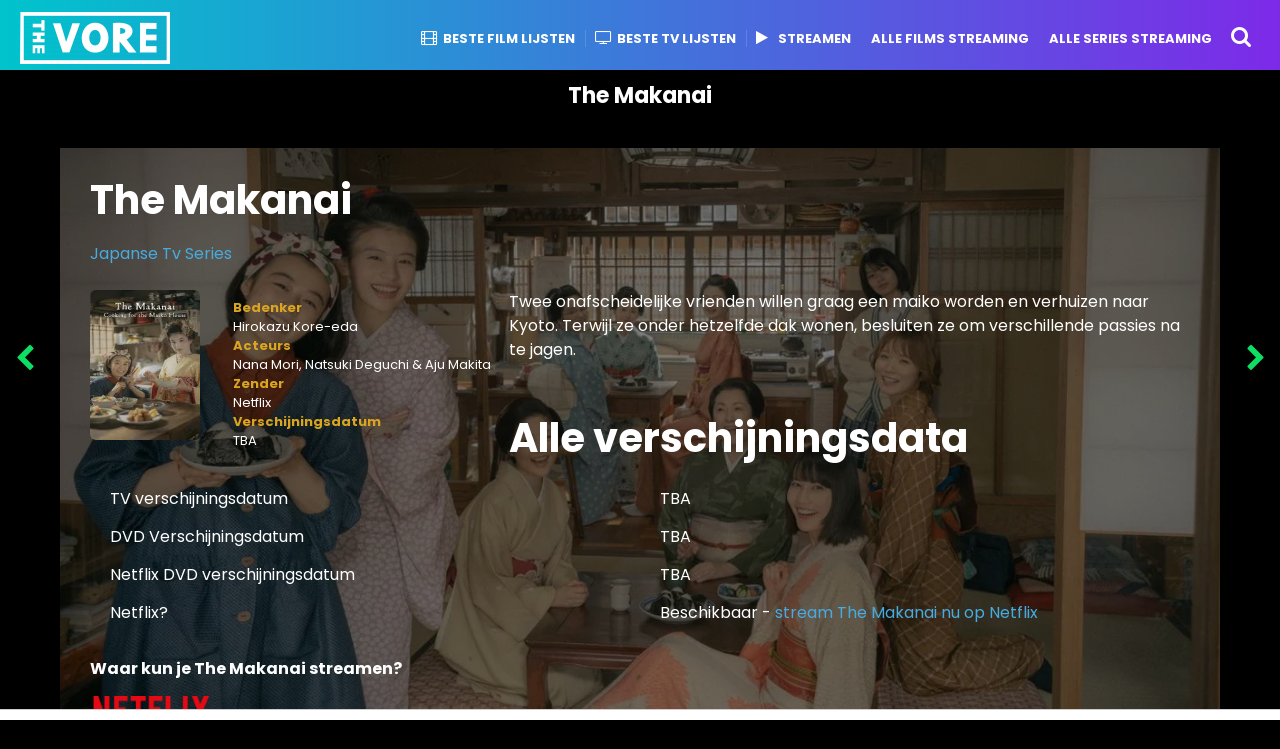

--- FILE ---
content_type: text/html; charset=UTF-8
request_url: https://thevore.com/nl/tv/131705/
body_size: 17704
content:
<!DOCTYPE HTML>
<html lang="nl-NL">
	<head>

		<!-- Google tag (gtag.js) -->
<script async src="//www.googletagmanager.com/gtag/js?id=UA-78706139-1"></script>
<script>
  window.dataLayer = window.dataLayer || [];
  function gtag(){dataLayer.push(arguments);}
  gtag('js', new Date());

  gtag('config', 'UA-78706139-1');
</script>



<title>Kijk The Makanai online: Netflix, DVD, Videoland, Verschijningsdata & streaming</title><link rel="preload" as="style" href="//fonts.googleapis.com/css?family=Rubik%20One%3A400%2C500%2C400italic%2C500italic%2C600%2C600italic%2C700%2C700italic%7CPoppins%3A400%2C500%2C400italic%2C600%2C700%7CChivo%3A400%2C500%2C400italic%2C600%2C700%7CPoppins%3A700&#038;subset=latin%2Clatin-ext&#038;display=swap" /><link rel="stylesheet" href="//fonts.googleapis.com/css?family=Rubik%20One%3A400%2C500%2C400italic%2C500italic%2C600%2C600italic%2C700%2C700italic%7CPoppins%3A400%2C500%2C400italic%2C600%2C700%7CChivo%3A400%2C500%2C400italic%2C600%2C700%7CPoppins%3A700&#038;subset=latin%2Clatin-ext&#038;display=swap" media="print" onload="this.media='all'" /><noscript><link rel="stylesheet" href="//fonts.googleapis.com/css?family=Rubik%20One%3A400%2C500%2C400italic%2C500italic%2C600%2C600italic%2C700%2C700italic%7CPoppins%3A400%2C500%2C400italic%2C600%2C700%7CChivo%3A400%2C500%2C400italic%2C600%2C700%7CPoppins%3A700&#038;subset=latin%2Clatin-ext&#038;display=swap" /></noscript>
<meta name="description" content="Waar kun je The Makanai streamen? Kijk The Makanai online op Netflix, Prime, Pathé Thuis, Videoland en andere Nederlandse streamingdiensten. The Makanai Download opties + DVD/Bluray + Verschijningsdata" />
<link rel="canonical" href="//thevore.com/nl/tv/131705/"/>
<meta property="og:locale" content="nl_NL"/>
<meta property="og:type" content="article"/>
<meta property="og:title" content="The Makanai: Netflix, DVD, Amazon Prime Verschijningsdatum & trailers"/>
<meta property="og:url" content="https://thevore.com/nl/tv/131705/"/>
<meta property="og:site_name" content="The Vore"/>
<meta name="twitter:card" content="summary"/>
<meta name="twitter:title" content="The Makanai: Netflix, DVD, Amazon Prime Verschijningsdatum & trailers"/>
<meta name="twitter:image" content="https://thevore.com/wp-includes/images/media/default.png"/>

<meta charset="UTF-8" />
<meta name="viewport" content="width=device-width, initial-scale=1" />
<!--[if IE]><meta http-equiv='X-UA-Compatible' content='IE=edge,chrome=1'><![endif]-->
<meta name='robots' content='max-image-preview:large' />
<link rel="alternate" hreflang="en-us" href="//thevore.com/tv/131144/" />
<link rel="alternate" hreflang="nl-nl" href="//thevore.com/nl/tv/131705/" />
<link rel="alternate" hreflang="fr-fr" href="//thevore.com/fr/tv/131706/" />
<link rel="alternate" hreflang="de-de" href="//thevore.com/de/tv/131707/" />
<link rel="alternate" hreflang="it-it" href="//thevore.com/it/tv/131708/" />
<link rel="alternate" hreflang="es-es" href="//thevore.com/es/tv/131704/" />
<link rel="alternate" hreflang="pt-br" href="//thevore.com/pt-br/tv/131703/" />
<link rel="alternate" hreflang="x-default" href="//thevore.com/tv/131144/" />
<link rel='dns-prefetch' href='//fonts.googleapis.com' />
<link rel='dns-prefetch' href='//tpc.googlesyndication.com' />
<link rel='dns-prefetch' href='//googleads.g.doubleclick.net' />
<link rel='dns-prefetch' href='//pagead2.googlesyndication.com' />
<link rel='dns-prefetch' href='//fonts.gstatic.com' />
<link rel='dns-prefetch' href='//www.googletagservices.com' />
<link rel='dns-prefetch' href='//image.tmdb.org' />
<link rel='dns-prefetch' href='//www.gstatic.com' />
<link rel='dns-prefetch' href='//adservice.google.com' />
<link rel='dns-prefetch' href='//www.google.com' />
<link rel='dns-prefetch' href='//i0.wp.com' />
<link rel='dns-prefetch' href='//i1.wp.com' />
<link rel='dns-prefetch' href='//i2.wp.com' />
<link rel='dns-prefetch' href='//pixel.wp.com' />
<link rel='dns-prefetch' href='//stats.wp.com' />
<link rel='dns-prefetch' href='//www.google-analytics.com' />
<link rel='dns-prefetch' href='//partner.googleadservices.com' />
<link href='//fonts.gstatic.com' crossorigin rel='preconnect' />
<link rel='stylesheet' id='wp-block-library-css'  href='//thevore.com/wp-includes/css/dist/block-library/style.min.css' type='text/css' media='all' />
<style id='wp-block-library-inline-css' type='text/css'>
.has-text-align-justify{text-align:justify;}
</style>
<link rel='stylesheet' id='mediaelement-css'  href='//thevore.com/wp-includes/js/mediaelement/mediaelementplayer-legacy.min.css' type='text/css' media='all' />
<link rel='stylesheet' id='wp-mediaelement-css'  href='//thevore.com/wp-includes/js/mediaelement/wp-mediaelement.min.css' type='text/css' media='all' />
<style id='global-styles-inline-css' type='text/css'>
body{--wp--preset--color--black: #000000;--wp--preset--color--cyan-bluish-gray: #abb8c3;--wp--preset--color--white: #ffffff;--wp--preset--color--pale-pink: #f78da7;--wp--preset--color--vivid-red: #cf2e2e;--wp--preset--color--luminous-vivid-orange: #ff6900;--wp--preset--color--luminous-vivid-amber: #fcb900;--wp--preset--color--light-green-cyan: #7bdcb5;--wp--preset--color--vivid-green-cyan: #00d084;--wp--preset--color--pale-cyan-blue: #8ed1fc;--wp--preset--color--vivid-cyan-blue: #0693e3;--wp--preset--color--vivid-purple: #9b51e0;--wp--preset--gradient--vivid-cyan-blue-to-vivid-purple: linear-gradient(135deg,rgba(6,147,227,1) 0%,rgb(155,81,224) 100%);--wp--preset--gradient--light-green-cyan-to-vivid-green-cyan: linear-gradient(135deg,rgb(122,220,180) 0%,rgb(0,208,130) 100%);--wp--preset--gradient--luminous-vivid-amber-to-luminous-vivid-orange: linear-gradient(135deg,rgba(252,185,0,1) 0%,rgba(255,105,0,1) 100%);--wp--preset--gradient--luminous-vivid-orange-to-vivid-red: linear-gradient(135deg,rgba(255,105,0,1) 0%,rgb(207,46,46) 100%);--wp--preset--gradient--very-light-gray-to-cyan-bluish-gray: linear-gradient(135deg,rgb(238,238,238) 0%,rgb(169,184,195) 100%);--wp--preset--gradient--cool-to-warm-spectrum: linear-gradient(135deg,rgb(74,234,220) 0%,rgb(151,120,209) 20%,rgb(207,42,186) 40%,rgb(238,44,130) 60%,rgb(251,105,98) 80%,rgb(254,248,76) 100%);--wp--preset--gradient--blush-light-purple: linear-gradient(135deg,rgb(255,206,236) 0%,rgb(152,150,240) 100%);--wp--preset--gradient--blush-bordeaux: linear-gradient(135deg,rgb(254,205,165) 0%,rgb(254,45,45) 50%,rgb(107,0,62) 100%);--wp--preset--gradient--luminous-dusk: linear-gradient(135deg,rgb(255,203,112) 0%,rgb(199,81,192) 50%,rgb(65,88,208) 100%);--wp--preset--gradient--pale-ocean: linear-gradient(135deg,rgb(255,245,203) 0%,rgb(182,227,212) 50%,rgb(51,167,181) 100%);--wp--preset--gradient--electric-grass: linear-gradient(135deg,rgb(202,248,128) 0%,rgb(113,206,126) 100%);--wp--preset--gradient--midnight: linear-gradient(135deg,rgb(2,3,129) 0%,rgb(40,116,252) 100%);--wp--preset--duotone--dark-grayscale: url('#wp-duotone-dark-grayscale');--wp--preset--duotone--grayscale: url('#wp-duotone-grayscale');--wp--preset--duotone--purple-yellow: url('#wp-duotone-purple-yellow');--wp--preset--duotone--blue-red: url('#wp-duotone-blue-red');--wp--preset--duotone--midnight: url('#wp-duotone-midnight');--wp--preset--duotone--magenta-yellow: url('#wp-duotone-magenta-yellow');--wp--preset--duotone--purple-green: url('#wp-duotone-purple-green');--wp--preset--duotone--blue-orange: url('#wp-duotone-blue-orange');--wp--preset--font-size--small: 13px;--wp--preset--font-size--medium: 20px;--wp--preset--font-size--large: 36px;--wp--preset--font-size--x-large: 42px;}.has-black-color{color: var(--wp--preset--color--black) !important;}.has-cyan-bluish-gray-color{color: var(--wp--preset--color--cyan-bluish-gray) !important;}.has-white-color{color: var(--wp--preset--color--white) !important;}.has-pale-pink-color{color: var(--wp--preset--color--pale-pink) !important;}.has-vivid-red-color{color: var(--wp--preset--color--vivid-red) !important;}.has-luminous-vivid-orange-color{color: var(--wp--preset--color--luminous-vivid-orange) !important;}.has-luminous-vivid-amber-color{color: var(--wp--preset--color--luminous-vivid-amber) !important;}.has-light-green-cyan-color{color: var(--wp--preset--color--light-green-cyan) !important;}.has-vivid-green-cyan-color{color: var(--wp--preset--color--vivid-green-cyan) !important;}.has-pale-cyan-blue-color{color: var(--wp--preset--color--pale-cyan-blue) !important;}.has-vivid-cyan-blue-color{color: var(--wp--preset--color--vivid-cyan-blue) !important;}.has-vivid-purple-color{color: var(--wp--preset--color--vivid-purple) !important;}.has-black-background-color{background-color: var(--wp--preset--color--black) !important;}.has-cyan-bluish-gray-background-color{background-color: var(--wp--preset--color--cyan-bluish-gray) !important;}.has-white-background-color{background-color: var(--wp--preset--color--white) !important;}.has-pale-pink-background-color{background-color: var(--wp--preset--color--pale-pink) !important;}.has-vivid-red-background-color{background-color: var(--wp--preset--color--vivid-red) !important;}.has-luminous-vivid-orange-background-color{background-color: var(--wp--preset--color--luminous-vivid-orange) !important;}.has-luminous-vivid-amber-background-color{background-color: var(--wp--preset--color--luminous-vivid-amber) !important;}.has-light-green-cyan-background-color{background-color: var(--wp--preset--color--light-green-cyan) !important;}.has-vivid-green-cyan-background-color{background-color: var(--wp--preset--color--vivid-green-cyan) !important;}.has-pale-cyan-blue-background-color{background-color: var(--wp--preset--color--pale-cyan-blue) !important;}.has-vivid-cyan-blue-background-color{background-color: var(--wp--preset--color--vivid-cyan-blue) !important;}.has-vivid-purple-background-color{background-color: var(--wp--preset--color--vivid-purple) !important;}.has-black-border-color{border-color: var(--wp--preset--color--black) !important;}.has-cyan-bluish-gray-border-color{border-color: var(--wp--preset--color--cyan-bluish-gray) !important;}.has-white-border-color{border-color: var(--wp--preset--color--white) !important;}.has-pale-pink-border-color{border-color: var(--wp--preset--color--pale-pink) !important;}.has-vivid-red-border-color{border-color: var(--wp--preset--color--vivid-red) !important;}.has-luminous-vivid-orange-border-color{border-color: var(--wp--preset--color--luminous-vivid-orange) !important;}.has-luminous-vivid-amber-border-color{border-color: var(--wp--preset--color--luminous-vivid-amber) !important;}.has-light-green-cyan-border-color{border-color: var(--wp--preset--color--light-green-cyan) !important;}.has-vivid-green-cyan-border-color{border-color: var(--wp--preset--color--vivid-green-cyan) !important;}.has-pale-cyan-blue-border-color{border-color: var(--wp--preset--color--pale-cyan-blue) !important;}.has-vivid-cyan-blue-border-color{border-color: var(--wp--preset--color--vivid-cyan-blue) !important;}.has-vivid-purple-border-color{border-color: var(--wp--preset--color--vivid-purple) !important;}.has-vivid-cyan-blue-to-vivid-purple-gradient-background{background: var(--wp--preset--gradient--vivid-cyan-blue-to-vivid-purple) !important;}.has-light-green-cyan-to-vivid-green-cyan-gradient-background{background: var(--wp--preset--gradient--light-green-cyan-to-vivid-green-cyan) !important;}.has-luminous-vivid-amber-to-luminous-vivid-orange-gradient-background{background: var(--wp--preset--gradient--luminous-vivid-amber-to-luminous-vivid-orange) !important;}.has-luminous-vivid-orange-to-vivid-red-gradient-background{background: var(--wp--preset--gradient--luminous-vivid-orange-to-vivid-red) !important;}.has-very-light-gray-to-cyan-bluish-gray-gradient-background{background: var(--wp--preset--gradient--very-light-gray-to-cyan-bluish-gray) !important;}.has-cool-to-warm-spectrum-gradient-background{background: var(--wp--preset--gradient--cool-to-warm-spectrum) !important;}.has-blush-light-purple-gradient-background{background: var(--wp--preset--gradient--blush-light-purple) !important;}.has-blush-bordeaux-gradient-background{background: var(--wp--preset--gradient--blush-bordeaux) !important;}.has-luminous-dusk-gradient-background{background: var(--wp--preset--gradient--luminous-dusk) !important;}.has-pale-ocean-gradient-background{background: var(--wp--preset--gradient--pale-ocean) !important;}.has-electric-grass-gradient-background{background: var(--wp--preset--gradient--electric-grass) !important;}.has-midnight-gradient-background{background: var(--wp--preset--gradient--midnight) !important;}.has-small-font-size{font-size: var(--wp--preset--font-size--small) !important;}.has-medium-font-size{font-size: var(--wp--preset--font-size--medium) !important;}.has-large-font-size{font-size: var(--wp--preset--font-size--large) !important;}.has-x-large-font-size{font-size: var(--wp--preset--font-size--x-large) !important;}
</style>
<link rel='stylesheet' id='wpml-legacy-dropdown-click-0-css'  href='//thevore.com/wp-content/plugins/sitepress-multilingual-cms/templates/language-switchers/legacy-dropdown-click/style.min.css' type='text/css' media='all' />
<style id='wpml-legacy-dropdown-click-0-inline-css' type='text/css'>
.wpml-ls-statics-shortcode_actions{background-color:#eeeeee;}.wpml-ls-statics-shortcode_actions, .wpml-ls-statics-shortcode_actions .wpml-ls-sub-menu, .wpml-ls-statics-shortcode_actions a {border-color:#cdcdcd;}.wpml-ls-statics-shortcode_actions a {color:#444444;background-color:#ffffff;}.wpml-ls-statics-shortcode_actions a:hover,.wpml-ls-statics-shortcode_actions a:focus {color:#000000;background-color:#eeeeee;}.wpml-ls-statics-shortcode_actions .wpml-ls-current-language>a {color:#444444;background-color:#ffffff;}.wpml-ls-statics-shortcode_actions .wpml-ls-current-language:hover>a, .wpml-ls-statics-shortcode_actions .wpml-ls-current-language>a:focus {color:#000000;background-color:#eeeeee;}
</style>
<link rel='stylesheet' id='wpml-legacy-horizontal-list-0-css'  href='//thevore.com/wp-content/plugins/sitepress-multilingual-cms/templates/language-switchers/legacy-list-horizontal/style.min.css' type='text/css' media='all' />
<style id='wpml-legacy-horizontal-list-0-inline-css' type='text/css'>
.wpml-ls-statics-footer{background-color:#ffffff;}.wpml-ls-statics-footer, .wpml-ls-statics-footer .wpml-ls-sub-menu, .wpml-ls-statics-footer a {border-color:#cdcdcd;}.wpml-ls-statics-footer a {color:#444444;background-color:#ffffff;}.wpml-ls-statics-footer a:hover,.wpml-ls-statics-footer a:focus {color:#000000;background-color:#eeeeee;}.wpml-ls-statics-footer .wpml-ls-current-language>a {color:#444444;background-color:#ffffff;}.wpml-ls-statics-footer .wpml-ls-current-language:hover>a, .wpml-ls-statics-footer .wpml-ls-current-language>a:focus {color:#000000;background-color:#eeeeee;}
</style>
<link rel='stylesheet' id='parent-style-css'  href='//thevore.com/wp-content/themes/boombox/style.css' type='text/css' media='all' />
<link data-minify="1" rel='stylesheet' id='boombox-styles-min-css'  href='//thevore.com/wp-content/cache/min/1/wp-content/themes/boombox/js/plugins/plugins.min.css?ver=1717509212' type='text/css' media='all' />
<link data-minify="1" rel='stylesheet' id='boombox-icomoon-style-css'  href='//thevore.com/wp-content/cache/min/1/wp-content/themes/boombox/fonts/icon-fonts/icomoon/style.css?ver=1717509212' type='text/css' media='all' />

<link rel='stylesheet' id='boombox-primary-style-css'  href='//thevore.com/wp-content/themes/boombox/css/style.min.css' type='text/css' media='all' />
<style id='boombox-primary-style-inline-css' type='text/css'>

		/* Custom Header Styles */

		/* --site title color */
		.branding h1 {
		  color: #ffffff;
		}

		/* -top */
		.header .top {
		  background-color: #000000;
		}

		.header .top .form-toggle:hover,
		.header .top .notifications-link:hover,
		.header .top .user-box :hover,
		.header .top .share-menu-item .share-icon:hover,
		.header .top .top-search.open .form-toggle,
		.header .top .account-box .user:hover,
		.header .top .main-navigation > ul > li:hover > a,
		.header .top .main-navigation > ul > li.current-menu-item > a {
		  color: #353100;
		}

		/* --top pattern */
		.header .top svg {
		  fill: #000000;
		}

		/* --top text color */
		.header .top {
		  color: #ffffff;
		}

		.header .top .main-navigation ul li:before {
		  border-color: #ffffff;
		}

		.header .top .account-box .create-post {
		  background-color: #d02f3b;
		}

		/* --top button color */
		.header .top .account-box .create-post {
		  color: #ffffff;
		}

		.header .bottom .form-toggle:hover,
		.header .bottom .notifications-link:hover,
		.header .bottom .user-box:hover,
		.header .bottom .share-menu-item .share-icon:hover,
		.header .bottom .top-search.open .form-toggle,
		.header .bottom .account-box .user:hover,
		.header .bottom .main-navigation > ul > li:hover > a,
		.header .bottom .main-navigation > ul > li.current-menu-item > a {
		  color: #505050;
		}

		/* -bottom */
		.header .bottom {
		  background-color: #ffffff;
		}

		.header .bottom svg {
		  fill: #ffffff;
		}

		/* --bottom text color */
		.header .bottom {
		  color: #ffe400;
		}

		.header .bottom .main-navigation ul li:before,
		.header .bottom .account-box .user:after,
		.header .bottom .create-post:before,
		.header .bottom .menu-button:after {
		  border-color: #ffe400;
		}

		.header .bottom .account-box .create-post {
		  background-color: #d02f3b;
		}

		/* --bottom button color */
		.header .account-box .create-post {
		  color: #ffffff;
		}
	

		/* Custom Footer Styles */

		/* -top */
		.footer {
		  background-color: #1f1f1f;
		}

		.footer .footer-top svg {
		  fill: #1f1f1f;
		}

		.footer .footer-bottom svg {
		  fill: #282828;
		}

		/* -primary color */
		/* --primary bg */
		#footer .cat-item.current-cat a,
		#footer .widget_mc4wp_form_widget:before,#footer .widget_create_post:before,
		#footer .cat-item a:hover,
		#footer button[type="submit"],
		#footer input[type="submit"],
		#footer .bb-btn, #footer .bnt.primary {
		  background-color: #ffe400;
		}

		/* --primary text */
		#footer .widget_mc4wp_form_widget:before,#footer .widget_create_post:before,
		#footer button[type="submit"],
		#footer input[type="submit"],
		#footer .bb-btn, #footer .bb-bnt-primary {
		  color: #000000;
		}

		/* --primary hover */
		#footer a:hover {
		  color: #ffe400;
		}

		#footer .widget_categories ul li a:hover,
		#footer .widget_archive ul li a:hover,
		#footer .widget_pages ul li a:hover,
		#footer .widget_meta ul li a:hover,
		#footer .widget_nav_menu ul li a:hover {
		  background-color: #ffe400;
		  color: #000000;
		}

		#footer .slick-dots li.slick-active button:before,
		#footer .widget_tag_cloud a:hover {
		  border-color:#ffe400;
		}

		/* -heading color */
		#footer .featured-strip .item .title,
		#footer .featured-strip .slick-next:before, #footer .featured-strip .slick-prev:before,
		#footer .slick-dots li button:before,
		#footer h1,#footer h2,#footer h3,#footer h4, #footer h5,#footer h6,
		#footer .widget-title {
		  color: #ffffff;
		}

		/* -text color */
		#footer,
		#footer .widget_recent_comments .recentcomments .comment-author-link,
		#footer
		.widget_recent_comments .recentcomments a,
		#footer .byline, #footer .posted-on,
		#footer .widget_nav_menu ul li,
		#footer .widget_categories ul li,
		#footer .widget_archive ul li,
		#footer .widget_pages ul li,
		#footer .widget_meta ul li {
		  color: #ffffff;
		}
		#footer .widget_tag_cloud  a, #footer select, #footer textarea, #footer input[type="tel"], #footer input[type="text"], #footer input[type="number"], #footer input[type="date"], #footer input[type="time"], #footer input[type="url"], #footer input[type="email"], #footer input[type="search"],#footer input[type="password"],
		#footer .widget_mc4wp_form_widget:after, #footer .widget_create_post:after {
			border-color: #ffffff;
		}

		#footer .widget_categories ul li a,
		#footer .widget_archive ul li a,
		#footer .widget_pages ul li a,
		#footer .widget_meta ul li a,
		#footer .widget_nav_menu ul li a,
		#footer .widget_tag_cloud a {
		  color: #ffffff;
		}

		/* -bottom */
		/* --text  color */
		#footer .footer-bottom {
		  background-color: #282828;
		  color: #ffffff;
		}

		/* --text  hover */
		#footer .footer-bottom a:hover {
		  color: #ffe400;
		}
	


		/* -body color */
		body {
		  	background-color: #000000;
		  	font-size: 16px;
		}

		#branding h1 {
			font-family: Rubik One, sans-serif;
		}

		#background-image {
			background-size:cover;
		}

		/* -Font sizes */

		h1 {
		  	font-size: 29px;
		}

		.widget-title {
			font-size: 16px;
		}

		/* -page color */
		.page-wrapper,
		#mainContainer,
		#mainContainer:before,
		#mainContainer:after,
		.authentication .wrapper,
		.header .more-menu,
		.header .account-box .user-box .menu,
		.header .main-navigation .sub-menu,
		.authentication,.inline-popup,
		.post-share-box .post-share-count,
		.post-share-box.stuck,
		.post-rating a,
		.fixed-pagination .page .content,
		.fixed-next-page,
		.mobile-navigation-wrapper,
		.mejs-container,
		.featured-area .featured-item:first-child,
		.featured-area .featured-item:first-child + .featured-item,
		.featured-area .featured-item:first-child + .featured-item + .featured-item {
		  background-color: #000000;
		  border-color: #000000;
		}

		/* -page width */
		.page-wrapper {
		  width: 100%;
		}

		/* -primary color */
		/* --primary bg */
		.mark, mark,.box_list,
		.tooltip:before,
		#comments .bypostauthor .vcard .fn,
		.text-highlight.primary-color,
		#comments .nav-links a,
		.fancybox-close,
		.quiz_row:hover,
		.progress-bar-success,
		.onoffswitch,.onoffswitch2,
		.widget_nav_menu ul li a:hover,
		.widget_categories ul li a:hover,
		.widget_archive ul li a:hover,
		.widget_pages ul li a:hover,
		.widget_meta ul li a:hover,
		.widget_mc4wp_form_widget:before,.widget_create_post:before,
		.widget_calendar table th a,
		.widget_calendar table td a,
		.go-top,
		.mobile-navigation-wrapper .close,
		.pagination a, .page-links a,.vp_dash_pagina a,
		blockquote:before,
		.next-prev-pagination .nav a,
		.fixed-next-page .next-page a,
		.post-share-box .post-share-count,
		.cat-item.current-cat a,
		.cat-item a:hover,
		.fixed-pagination .page:hover .arrow,
		button[type="submit"],
		input[type="submit"],
		.bb-btn.bb-btn-primary,.bb-btn.bb-btn-primary:hover,.bb-btn.bb-btn-primary-outline:hover {
		  background-color: #48abe0;
		}

		.tooltip:after {
			border-top-color:#48abe0;
		}


		/* --primary text */
		.mark, mark,
		.tooltip:before,
		.bb-btn:hover, button:hover,
		.bb-btn:focus, button:focus,
		#comments .bypostauthor .vcard .fn,
		#comments .bypostauthor .vcard .fn a,
		.pagination a, .page-links a, .vp_dash_pagina a,
		.text-highlight.primary-color,
		#comments .nav-links a,
		.fancybox-close,
		.sr-only,.box_list,
		.quiz_row:hover,
		.onoffswitch,.onoffswitch2,
		.next-prev-pagination .nav a,
		.fixed-next-page .next-page a,
		.widget_nav_menu ul li a:hover,
		.widget_categories ul li a:hover,
		.widget_archive ul li a:hover,
		.widget_pages ul li a:hover,
		 .widget_meta ul li a:hover,
		 .cat-item.current-cat a,
		.widget_mc4wp_form_widget:before,.widget_create_post:before,
		.go-top,
		.widget_calendar table th a,
		.widget_calendar table td a,
		.mobile-navigation-wrapper .close,
		.post-share-box .post-share-count,
		.fixed-pagination .page:hover .arrow,
		button[type="submit"],
		input[type="submit"],
		.bb-btn.bb-btn-primary,.bb-btn.bb-btn-primary:hover,.bb-btn.bb-btn-primary-outline:hover {
		  color: #ffffff;
		}


		.desktop ::-webkit-scrollbar-track {
		  -webkit-box-shadow: inset 0 0 3px rgba(0,0,0,0.3);
		  background-color: #000000;
		  -webkit-border-radius: 6px;
		  -moz-border-radius: 6px;
		  border-radius: 6px;
		}
		.desktop ::-webkit-scrollbar {
		  width: 10px;
		  background-color: #48abe0;
		  -webkit-border-radius: 6px;
		  -moz-border-radius: 6px;
		  border-radius: 6px;
		}
		.desktop ::-webkit-scrollbar-thumb {
		  -webkit-box-shadow: inset 0 0 3px rgba(0,0,0,.3);
		  background-color: #48abe0;
		  opacity: 0.4;
		  -webkit-border-radius: 6px;
		  -moz-border-radius: 6px;
		  border-radius: 6px;
		}


		/* --primary  hover */
		#cancel-comment-reply-link,
		.vp-entry legend,
		.main-navigation > ul .sub-menu li:hover > a,
		.main-navigation > ul .sub-menu li.current-menu-item a,
		#header .more-menu .section-navigation ul li:hover a,
		.header .account-box .menu ul li a:hover,
		.single.nsfw-post .single.post .nsfw-post h3,
		.sticky .post-thumbnail:after,
		.entry-no-lg,
		.entry-title:hover a,
		.post-types .item:hover .icon,
		.text-dropcup.primary-color,
		.bb-btn-primary-outline,
		.bb-btn-link:hover,
		.bb-btn-link,
		.more-link:hover,
		.post-navigation .nsfw-post h3,
		.post-thumbnail .nsfw-post h3{
		  color: #48abe0;
		}

		.pagination a, .page-links a,
		.vp_dash_pagina .page-numbers,
		.post-types .item:hover,
		.more-load-button button:hover,
		.pagination span, .page-links span,
		.bb-btn-primary-outline,.bb-btn-primary:hover,
		.widget_tag_cloud .tagcloud a:hover {
		  border-color: #48abe0;
		}


		/* -link color */
		a {color:#48abe0}

		/* -text color */
		body, html,
		.widget_recent_comments .recentcomments .comment-author-link,.widget_recent_comments .recentcomments a,#header .more-menu,.header .main-navigation .sub-menu,
		.header .account-box .user-box .menu,
		.featured-strip .slick-next:before, .featured-strip .slick-prev:before,
		.featured-strip .slick-dots li button:before,
		.header .top-search form input,
		.more-load-button button,
		.vp-op-au-2 a,
		.fixed-next-page .next-page .pages,
		#comments .comment .comment-body .comment-content small a,
		.byline a,.byline .author-name  {
		  color: #ffffff;
		}

		/* --heading text color */
		.vp-nameplate,
		.fixed-pagination .page .content .title,
		.more_items_x legend, .more_items legend, .more_items_glow,
		h1, h2, h3, h4, h5, h6 {
		  color: #ffffff;
		}

		/* --secondary text color */
		s, strike, del,label,
		#TB_ajaxWindowTitle,
		.vp-media-caption,
		#header .more-menu .sections-header,
		.mobile-navigation-wrapper .more-menu .more-menu-body .sections-header,
		.post-share-box .post-rating .count .text:after,
		.inline-popup .intro,
		.authentication .intro,
		.post-types .item .icon,
		.post-rating a,.post-thumbnail .thumbnail-caption,
		table thead th,.post-share-box .mobile-info,
		.widget_create_post .text,
		.widget_footer .text,
		.author-vcard .about,
		.vp-op-au-2,
		.vp-op-au-4 .glyphicon,
		.vp-op-au-3 .glyphicon,
		.wp-caption .wp-caption-text, .wp-caption-dd,
		#comments .comments-title span,
		#comments .comment-notes,
		#comments .comment-metadata,
		.short-info .create-post .text,
		.post .cat-links,
		.byline,
		.posted-on,
		.post-date,
		.post-comments,
		.entry-sub-title,
		.page-header .taxonomy-description {
		  color: #bababa;
		}

		::-webkit-input-placeholder {
		  color: #bababa;
		}

		:-moz-placeholder {
		  color: #bababa;
		}

		:-ms-input-placeholder {
		  color: #bababa;
		}

		/* -font family */
		/* --base font family */
		body, html,
		#cancel-comment-reply-link,
		#comments .comments-title span {
		  font-family: Poppins, sans-serif;
		}

		/* --Post heading font family */
		.entry-title {
		 font-family: Poppins, cursive;
		}

		/* --secondary font family */
		.pagination, .page-links,.vp_dash_pagina,
		.comments-area h3,
		.entry-no-lg,.reaction-box .title,
		.reaction-item .reaction-vote-btn,
		#comments .comments-title, #comments .comment-reply-title,
		.page-trending .trending-navigation ul li a,
		.vp-entry legend,.widget-title,
		.badge .text,.post-number,
		.more_items_x legend, .more_items legend, .more_items_glow,
		section.error-404 .text,
		.inline-popup .title,
		.authentication .title,
		.other-posts .title,
		.page-header h1 {
		  font-family: Chivo, cursive;
		}


		/* -border-color */
		.page-header,
		.header .main-navigation .sub-menu,
		.header .more-menu,
		#header .more-menu .more-menu-header,
		#header .more-menu .more-menu-footer,
		.mobile-navigation-wrapper .more-menu .more-menu-header,
		.mobile-navigation-wrapper .more-menu .more-menu-footer,
		.header .account-box .user-box .menu,
		.social-box.inline-popup .popup-footer,
		.spinner-pulse,.author-vcard .byline:before,
		.border-thumb,#comments .pingback, #comments .comment,
		.more-load-button button,
		.post-rating .count .icon,
		.quiz_row,.post-grid .post .post-author-meta, .post-grid .page .post-author-meta, .post-list .post .post-author-meta, .post-list .page .post-author-meta,.post-list.standard .post,
		.post-list.standard .post,
		.post-list.standard .entry-sub-title,
		.header .top-search form input,
		.more-load-button:before,
		.vp-uploader,
		#TB_window .shares,
		.vp-glow fieldset,
		.vp-glow fieldset:hover,
		.wp-playlist,
		.post-types .item,
		.page-trending .trending-navigation,
		.widget_mc4wp_form_widget:after,.widget_create_post:after,
		.post-rating .inner,
		.post-rating .point-btn,
		.author-vcard,
		.vp-entry fieldset,
		.vp-op-au-5,.widget_social,
		.widget_subscribe,.post-navigation .meta-nav,
		.post-navigation .page,.post-tags a,
		.next-prev-pagination,
		.widget_tag_cloud .tagcloud a,
		select, textarea, input[type="tel"], input[type="text"], input[type="number"], input[type="date"], input[type="time"], input[type="url"], input[type="email"], input[type="search"], input[type="password"] {
		  border-color: #ececec;
		}
		hr {
		  background-color: #ececec;
		}

		/* -secondary components bg color */
		blockquote,.fixed-pagination .page .arrow,
		.captcha-container,
		.post-share-box .post-comments,
		table tbody tr:nth-child(2n+1) th,
		table tbody tr:nth-child(2n+1) td,
		.reaction-box .reaction-item .reaction-bar,
		.reaction-box .reaction-item .reaction-vote-btn,
		.tabs-menu li,#comments .pingback .comment-body .comment-reply-link, #comments .comment .comment-body .comment-reply-link,.bb-btn, button,
		.widget_sidebar_footer {
		  background-color: #000000;
		}
		.tabs-content,
		 .tabs-menu li.active {
			border-color:#000000;
		}

		/* -secondary components text color */
		.fixed-pagination .page .arrow,.post-share-box  .post-comments,
		 #comments .pingback .comment-body .comment-reply-link, #comments .comment .comment-body .comment-reply-link,.reaction-box .reaction-item .reaction-vote-btn,.reaction-box .reaction-item .reaction-bar,.bb-btn, button,.tabs-menu li {
			color:#1f1f1f;
		}

		/* -border-radius */
		img,video,
		.captcha-container,
		.header .account-box .user-box:hover .menu,
		.post-thumbnail .video-wrapper,
		.post-thumbnail .view-full-post,
		.nsfw-post,
		.post-share-box .post-comments,
		.hy_plyr canvas,.featured-strip .item .media,
		.quiz_row,.box_list,
		.border-thumb,
		.advertisement .massage,
		[class^="mashicon-"],
		#TB_window,
		#score_modal .shares a div, #TB_window .shares a div,
		.vp_dash_pagina .page-numbers,
		vp-glow fieldset,
		.mobile-navigation-wrapper .close,
		.onoffswitch-label,
		.fancybox-close,
		.onoffswitch2-label,
		.next-prev-pagination .nav a,
		.fixed-next-page .next-page a,
		.post-types .item,
		.onoffswitch,.onoffswitch2,
		.page-trending .trending-navigation ul li.active a,
		.widget_mc4wp_form_widget:after,.widget_create_post:after,
		blockquote:before,
		.go-top,.author-vcard,
		.featured-area .featured-item:before,
		.widget_sidebar_footer,
		.tabs-menu li:before,.short-info,
		.inline-popup,.authentication,
		.reaction-box .reaction-item .reaction-bar,
		.reaction-item .reaction-vote-btn,
		.pagination a, .page-links a,.vp_dash_pagina a,
		.pagination span, .page-links span,.vp_dash_pagina span,
		.post-share-box .post-share-count,
		.featured-area .featured-item,
		.post-thumbnail,
		.share-button,
		.post-rating .inner,
		.page-header,
		.widget_subscribe,
		.widget_social,
		.sub-menu,
		.fancybox-skin,
		.authentication .wrapper,
		.widget_tag_cloud .tagcloud a,
		.post-tags a,
		.authentication .button,
		#respond .button,
		.more-menu {
		  -webkit-border-radius: 6px;
		  -moz-border-radius: 6px;
		  border-radius: 6px;
		}

		/* --border-radius inputs, buttons */
		.form-captcha img,
		.bb-btn, input, select, textarea, button, .bb-btn, #comments  li .comment-body .comment-reply-link, .header .account-box .create-post{
		  -webkit-border-radius: 24px;
		  -moz-border-radius: 24px;
		  border-radius: 24px;
		}

		/* --border-radius social icons */
		.social.circle ul li a {
		    -webkit-border-radius: 24px;
		    -moz-border-radius: 24px;
		    border-radius: 24px;
		}
	

		/* Custom Header Styles */

		/* -badge bg color */
		.reaction-item .reaction-bar .reaction-stat,
		.badge .circle {
		  background-color: #ffe400;
		}

		.reaction-item .reaction-vote-btn:not(.disabled):hover,
		.reaction-item.voted .reaction-vote-btn {
			background-color: #ffe400 !important;
		}

		/* -badge text color */
		.reaction-item .reaction-vote-btn:not(.disabled):hover,
		.reaction-item.voted .reaction-vote-btn,
		.badge .text {
		  color: #1f1f1f;
		}

		/* -poll,quiz bg color */
		.badge.category .circle{
		  background-color:  #6759eb;
		}

		/* -poll,quiz text color */
		.badge.category .text {
		  color:  #1f1f1f;
		}

		/* -poll,quiz icon color */
		.badge.category .circle i {
		  color:  #ffffff;
		}

		/* --Trending */
		.badge.trending .circle,
		.page-trending .trending-navigation ul li.active a,
		.post-number {
		  background-color: #f43547;
		}

		.widget-title .icon,
		.trending-navigation ul li a .icon {
		  color: #f43547;
		}

		.badge.trending .circle i,
		.page-trending .trending-navigation ul li.active a,
		.page-trending .trending-navigation ul li.active a .icon,
		.post-number {
		  color: #ffffff;
		}

		.badge.trending .text{
			color: #1f1f1f;
		}

		.badge.category-732 .circle {
				background-color: #6759eb;
			}

			.badge.category-139 .circle {
				background-color: #6759eb;
			}

			.badge.category-733 .circle {
				background-color: #6759eb;
			}

			.badge.category-17 .circle {
				background-color: #6759eb;
			}

			.badge.category-472 .circle {
				background-color: #6759eb;
			}

			.badge.category-140 .circle {
				background-color: #6759eb;
			}

			.badge.category-141 .circle {
				background-color: #6759eb;
			}

			.badge.category-142 .circle {
				background-color: #6759eb;
			}

			.badge.category-143 .circle {
				background-color: #6759eb;
			}

			.badge.category-144 .circle {
				background-color: #6759eb;
			}

			.badge.category-108 .circle {
				background-color: #6759eb;
			}

			.badge.category-107 .circle {
				background-color: #6759eb;
			}

			.badge.category-106 .circle {
				background-color: #6759eb;
			}

			.badge.category-109 .circle {
				background-color: #6759eb;
			}

			.badge.category-428 .circle {
				background-color: #6759eb;
			}

			.badge.category-37 .circle {
				background-color: #6759eb;
			}

			.badge.category-36 .circle {
				background-color: #6759eb;
			}

			.badge.category-391 .circle {
				background-color: #6759eb;
			}

			.badge.category-176 .circle {
				background-color: #6759eb;
			}

			.badge.category-390 .circle {
				background-color: #6759eb;
			}

			.badge.category-232 .circle {
				background-color: #6759eb;
			}

			.badge.category-204 .circle {
				background-color: #6759eb;
			}

			.badge.category-147 .circle {
				background-color: #6759eb;
			}

			.badge.category-446 .circle {
				background-color: #6759eb;
			}

			.badge.category-438 .circle {
				background-color: #6759eb;
			}

			.badge.category-234 .circle {
				background-color: #6759eb;
			}

			.badge.category-115 .circle {
				background-color: #6759eb;
			}

			.badge.category-104 .circle {
				background-color: #6759eb;
			}

			
	
</style>
<link data-minify="1" rel='stylesheet' id='boombox-style-css'  href='//thevore.com/wp-content/cache/min/1/wp-content/themes/boombox-child/style.css?ver=1717509212' type='text/css' media='all' />
<link data-minify="1" rel='stylesheet' id='newsletter-css'  href='//thevore.com/wp-content/cache/min/1/wp-content/plugins/newsletter/style.css?ver=1717509212' type='text/css' media='all' />
<link data-minify="1" rel='stylesheet' id='childstyle-css'  href='//thevore.com/wp-content/cache/min/1/wp-content/themes/boombox-child/style.css?ver=1717509212' type='text/css' media='all' />
<style id='rocket-lazyload-inline-css' type='text/css'>
.rll-youtube-player{position:relative;padding-bottom:56.23%;height:0;overflow:hidden;max-width:100%;}.rll-youtube-player:focus-within{outline: 2px solid currentColor;outline-offset: 5px;}.rll-youtube-player iframe{position:absolute;top:0;left:0;width:100%;height:100%;z-index:100;background:0 0}.rll-youtube-player img{bottom:0;display:block;left:0;margin:auto;max-width:100%;width:100%;position:absolute;right:0;top:0;border:none;height:auto;-webkit-transition:.4s all;-moz-transition:.4s all;transition:.4s all}.rll-youtube-player img:hover{-webkit-filter:brightness(75%)}.rll-youtube-player .play{height:100%;width:100%;left:0;top:0;position:absolute;background:url(https://thevore.com/wp-content/plugins/wp-rocket/assets/img/youtube.png) no-repeat center;background-color: transparent !important;cursor:pointer;border:none;}
</style>
<link data-minify="1" rel='stylesheet' id='jetpack_css-css'  href='//thevore.com/wp-content/cache/min/1/wp-content/plugins/jetpack/css/jetpack.css?ver=1717509212' type='text/css' media='all' />
<script type='text/javascript' src='//thevore.com/wp-content/plugins/sitepress-multilingual-cms/templates/language-switchers/legacy-dropdown-click/script.min.js' id='wpml-legacy-dropdown-click-0-js' defer></script>
<script type='text/javascript' src='//thevore.com/wp-includes/js/jquery/jquery.min.js' id='jquery-core-js'></script>
<script type='text/javascript' src='//thevore.com/wp-includes/js/jquery/jquery-migrate.min.js' id='jquery-migrate-js' defer></script>
<link rel="alternate" type="application/json+oembed" href="//thevore.com/nl/wp-json/oembed/1.0/embed?url=https%3A%2F%2Fthevore.com%2Fnl%2Ftv%2F131705%2F" />
<link rel="alternate" type="text/xml+oembed" href="//thevore.com/nl/wp-json/oembed/1.0/embed?url=https%3A%2F%2Fthevore.com%2Fnl%2Ftv%2F131705%2F&#038;format=xml" />
<meta name="generator" content="WPML ver:4.5.8 stt:39,1,4,3,27,44,2;" />
<style>img#wpstats{display:none}</style>
	<link rel="icon" href="//i0.wp.com/thevore.com/wp-content/uploads/cropped-Muzul-8.png?fit=32%2C32&#038;ssl=1" sizes="32x32" />
<link rel="icon" href="//i0.wp.com/thevore.com/wp-content/uploads/cropped-Muzul-8.png?fit=192%2C192&#038;ssl=1" sizes="192x192" />
<link rel="apple-touch-icon" href="//i0.wp.com/thevore.com/wp-content/uploads/cropped-Muzul-8.png?fit=180%2C180&#038;ssl=1" />
<meta name="msapplication-TileImage" content="https://i0.wp.com/thevore.com/wp-content/uploads/cropped-Muzul-8.png?fit=270%2C270&#038;ssl=1" />
<noscript><style id="rocket-lazyload-nojs-css">.rll-youtube-player, [data-lazy-src]{display:none !important;}</style></noscript>
<script src="//tags.refinery89.com/thevorecom.js" async></script>

<meta name="google-site-verification" content="bVdhOZiaiQcmFCvUHZw7pqQuzIAMjY19_2klDzYKQrQ" />
<meta name="google-site-verification" content="CmqZqMdftJuhIMKAEUAXq1xvedpo7Fca1cNbVoLTiOY" />

</head>

	<body data-rsssl=1 class="tv-template-default single single-tv postid-131705 badge-face-text badges-outside-left with-background-media">

		
		<div id="mobile-navigation" class="mobile-navigation-wrapper">
	<button id="menu-close" class="close">
		<i class="icon icon-close"></i>
	</button>
	<div class="holder">
		<div class="more-menu">
			<div class="more-menu-header">
							</div>
				<nav class="main-navigation">
		<ul id="menu-hoofdmenu" class=""><li id="menu-item-11582" class="menu-item menu-item-type-taxonomy menu-item-object-category menu-item-11582 menu-item-icon"><a href="https://thevore.com/nl/beste-nieuwe-films/"><i class="icon icon-film"></i>Beste Film Lijsten</a></li>
<li id="menu-item-11581" class="menu-item menu-item-type-taxonomy menu-item-object-category menu-item-11581 menu-item-icon"><a href="https://thevore.com/nl/beste-nieuwe-tv-series/"><i class="icon icon-television"></i>Beste TV Lijsten</a></li>
<li id="menu-item-34205" class="menu-item menu-item-type-taxonomy menu-item-object-category menu-item-34205 menu-item-icon"><a href="https://thevore.com/nl/gratis-films-en-series-online/"><i class="icon icon-play"></i>Streamen</a></li>
<li id="menu-item-68695" class="menu-item menu-item-type-custom menu-item-object-custom menu-item-68695"><a href="https://thevore.com/nl/film/">Alle Films Streaming</a></li>
<li id="menu-item-68696" class="menu-item menu-item-type-custom menu-item-object-custom menu-item-68696"><a href="https://thevore.com/nl/tv/">Alle Series Streaming</a></li>
</ul>	</nav>
									<div class="more-menu-footer">
				<div class="community">
	
</div>				<div class="social circle">
									</div>
			</div>
		</div>

	</div>
</div>

		<div class="page-wrapper">

			
<header id="header" class="header clearfix  top-logo no-bottom">
			<div class="top clearfix large menu-right">
			<div class="container">

								<div class="mobile-box">
					
<div id="branding" class="branding">
	<h1 class="site-title">
		<a href="https://thevore.com/nl/">
			<img src="data:image/svg+xml,%3Csvg%20xmlns='http://www.w3.org/2000/svg'%20viewBox='0%200%20150%2050'%3E%3C/svg%3E" width="150" height="50"  alt="The Vore" data-lazy-src="//thevore.com/wp-content/uploads/the-vore-logo-wit-1-1-e1640352811893.png" /><noscript><img src="//thevore.com/wp-content/uploads/the-vore-logo-wit-1-1-e1640352811893.png" width="150" height="50"  alt="The Vore" /></noscript>		</a>
	</h1>
	</div>
					<div class="account-box">
						<div class="wrapper">
							<div class="top-search">
	<button class="form-toggle js-toggle"></button>
	<form role="search" method="get" class="search-form form" action="//thevore.com/nl/">
		<input type="search" name="s" placeholder="Search and hit enter"
		       value="">
	</form>
</div>														<button id="menu-button" class="menu-button icon-bars"></button>
						</div>
					</div>
				</div>
				
				
<div id="branding" class="branding">
	<h1 class="site-title">
		<a href="https://thevore.com/nl/">
			<img src="data:image/svg+xml,%3Csvg%20xmlns='http://www.w3.org/2000/svg'%20viewBox='0%200%20150%2050'%3E%3C/svg%3E" width="150" height="50"  alt="The Vore" data-lazy-src="//thevore.com/wp-content/uploads/the-vore-logo-wit-1-1-e1640352811893.png" /><noscript><img src="//thevore.com/wp-content/uploads/the-vore-logo-wit-1-1-e1640352811893.png" width="150" height="50"  alt="The Vore" /></noscript>		</a>
	</h1>
	</div>
									<div class="top-search">
	<button class="form-toggle js-toggle"></button>
	<form role="search" method="get" class="search-form form" action="//thevore.com/nl/">
		<input type="search" name="s" placeholder="Search and hit enter"
		       value="">
	</form>
</div>				

				
				<div class="navigation-box">
					<div class="wrapper">
						<div class="nav">
								<nav class="main-navigation">
		<ul id="menu-hoofdmenu-1" class=""><li class="menu-item menu-item-type-taxonomy menu-item-object-category menu-item-11582 menu-item-icon"><a href="https://thevore.com/nl/beste-nieuwe-films/"><i class="icon icon-film"></i>Beste Film Lijsten</a></li>
<li class="menu-item menu-item-type-taxonomy menu-item-object-category menu-item-11581 menu-item-icon"><a href="https://thevore.com/nl/beste-nieuwe-tv-series/"><i class="icon icon-television"></i>Beste TV Lijsten</a></li>
<li class="menu-item menu-item-type-taxonomy menu-item-object-category menu-item-34205 menu-item-icon"><a href="https://thevore.com/nl/gratis-films-en-series-online/"><i class="icon icon-play"></i>Streamen</a></li>
<li class="menu-item menu-item-type-custom menu-item-object-custom menu-item-68695"><a href="https://thevore.com/nl/film/">Alle Films Streaming</a></li>
<li class="menu-item menu-item-type-custom menu-item-object-custom menu-item-68696"><a href="https://thevore.com/nl/tv/">Alle Series Streaming</a></li>
</ul>	</nav>
													</div>
											</div>
				</div>


			</div>
					</div>
	
	
	<span id="go-top" class="go-top">
                <i class="icon icon-arrow-up"></i>
            </span>
</header>

<div id="mainContainer" role="main">

			<div id="mainContainer" role="main">


<div class="container main-container">
<center>
 <!-- entry-header -->
                    <header class="entry-header">
                        <h1 class="entry-title">The Makanai</h1>                    </header>

</center>

    <div id="main" class="site-main" role="main">
                    <article id="post-131705" class="single post post-131705 tv type-tv status-publish hentry">
                
                                <div class="post-meta-info">
                    
                                    </div>

                                    <!-- entry-content -->
                    <div class="entry-content">












																						<style type="text/css">
																						.bgimg {
																						    background: linear-gradient(rgba(0, 0, 0, 0.5), rgba(0, 0, 0, 0.5)), url(https://image.tmdb.org/t/p/w1280/cIv50iy1hTTRvjBOo6Xzs6kplQ4.jpg);
																							  background-size: contain;
																								background-size:     cover;
																						    background-repeat:   no-repeat;
																						    background-position: center center;
																								padding: 30px;
																								margin-bottom: 20px;
                                                margin-top: 20px;
																						}
																						</style>

																						<div class="bgimg">

<h2>The Makanai</h2>
<div class="r89-mobile-billboard-top"></div>

	

<a class='makecapital' href="https://thevore.com/nl/japanse-tv-series/">Japanse tv series</a>




</br><br>
<div class='posterleft'><a href='https://thevore.com/nl/tv/131705/' alt='The Makanai - The Makanai TV Afbeelding'><img id='poster' src="data:image/svg+xml,%3Csvg%20xmlns='http://www.w3.org/2000/svg'%20viewBox='0%200%200%200'%3E%3C/svg%3E" data-lazy-src="//image.tmdb.org/t/p/w154/ynV4fQ9GOsGsOtFfxaRkjpiAFLt.jpg"><noscript><img id='poster' src="//image.tmdb.org/t/p/w154/ynV4fQ9GOsGsOtFfxaRkjpiAFLt.jpg"></noscript></a></div>
<span class='filmintro'><b><span class='goldtitle'>Bedenker</span></b></br>Hirokazu Kore-eda</br><b><span class='goldtitle'>Acteurs</span></b></br>Nana Mori, Natsuki Deguchi & Aju Makita</br><b><span class='goldtitle'>Zender</span></b></br>
Netflix</br>
<b><span class='goldtitle'>Verschijningsdatum</span></b></br>
TBA</br>
</span>
Twee onafscheidelijke vrienden willen graag een maiko worden en verhuizen naar Kyoto. Terwijl ze onder hetzelfde dak wonen, besluiten ze om verschillende passies na te jagen.</br><br>

<h2 id='dates'>Alle verschijningsdata</h2>
<table>
<tr>
<td>TV verschijningsdatum</td>
<td>TBA</td>
</tr>
<tr>
<td>DVD Verschijningsdatum</td>
<td>TBA </td>
</tr>
<tr>
<td id='netflix'>Netflix DVD verschijningsdatum</td>
<td>TBA </td>
</tr>
<tr>
<td>Netflix?</td>
<td>Beschikbaar - <a href='http://www.netflix.com/title/81325501' class="external" rel="nofollow">stream The Makanai nu op Netflix</a></td>
</tr>
</table>
  <b>Waar kun je The Makanai streamen?</b></br>
            <a target="_blank" rel="nofollow" href='http://www.netflix.com/title/81325501' class="external"><img width="137" height="67" id='streaminglogos' src="data:image/svg+xml,%3Csvg%20xmlns='http://www.w3.org/2000/svg'%20viewBox='0%200%20137%2067'%3E%3C/svg%3E" alt='Op Netflix' data-lazy-src="//thevore.com/wp-content/uploads/netflixlogo.png"><noscript><img width="137" height="67" id='streaminglogos' src='//thevore.com/wp-content/uploads/netflixlogo.png' alt='Op Netflix'></noscript></a>                                                                                                      
</div>

<div class="r89-desktop-billboard-btf"></div>

<h2>Trailer</h2>
<style>.embed-container { position: relative; padding-bottom: 56.25%; height: 0; overflow: hidden; max-width: 100%; } .embed-container iframe, .embed-container object, .embed-container embed { position: absolute; top: 0; left: 0; width: 100%; height: 100%; }</style><div class='embed-container'><div class="rll-youtube-player" data-src="https://www.youtube.com/embed/uTQ1oCVR74o" data-id="uTQ1oCVR74o" data-query=""></div><noscript><iframe src='https://www.youtube.com/embed/uTQ1oCVR74o' frameborder='0' allowfullscreen></iframe></noscript></div>
<h2>Check Netflix and Amazon Prime beschikbaarheid in Nederland:</h2>
<span class='checkcountry'>
<a target="_blank" rel="nofollow" href="https://www.amazon.nl/s?k=The Makanai&__mk_nl_NL=%C3%85M%C3%85%C5%BD%C3%95%C3%91&linkCode=ll2&tag=streamfreak-21&linkId=00d5f0ef18ec917b3da8f8992f43178f&language=nl_NL&ref_=as_li_ss_tl"><img width="16" height="16" id='faviclass' src="data:image/svg+xml,%3Csvg%20xmlns='http://www.w3.org/2000/svg'%20viewBox='0%200%2016%2016'%3E%3C/svg%3E" rel='nofollow' padding-bottom='10' alt='The Makanai op Amazon?' padding='5'' " data-lazy-src="//thevore.com/wp-content/uploads/amazon-favicon.png"/><noscript><img width="16" height="16" id='faviclass' src="//thevore.com/wp-content/uploads/amazon-favicon.png" rel='nofollow' padding-bottom='10' alt='The Makanai op Amazon?' padding='5'' "/></noscript> Amazon</a>  |  <a target="_blank" rel="nofollow" href='https://netflix.com/search/The Makanai/' class="external"><img width="16" height="16" id='faviclass' src="data:image/svg+xml,%3Csvg%20xmlns='http://www.w3.org/2000/svg'%20viewBox='0%200%2016%2016'%3E%3C/svg%3E" rel="nofollow" alt='Is The Makanai op Netflix?' padding-bottom='10' padding='5'' " data-lazy-src="//thevore.com/wp-content/uploads/Netflix-Favicon.ico"/><noscript><img width="16" height="16" id='faviclass' src="//thevore.com/wp-content/uploads/Netflix-Favicon.ico" rel="nofollow" alt='Is The Makanai op Netflix?' padding-bottom='10' padding='5'' "/></noscript> Netflix</a></span>

<center>Blijf gratis op de hoogte van de streaming beschikbaarheid van The Makanai en andere streaming releases wereldwijd.
</br>
  <p><div class="tnp tnp-subscription">
<form method="post" action="//thevore.com/?na=s" onsubmit="return newsletter_check(this)">

<input type="hidden" name="nlang" value="nl">
<div class="tnp-field tnp-field-firstname"><label>Naam</label><input class="tnp-firstname" type="text" name="nn" required></div>
<div class="tnp-field tnp-field-email"><label>Email</label><input class="tnp-email" type="email" name="ne" required></div>
<div class="tnp-field tnp-field-privacy"><label><input type="checkbox" name="ny" required class="tnp-privacy"> Door verder te gaan, ga je akkoord met het privacy beleid.</label></div>
<div class="tnp-field tnp-field-button"><input class="tnp-submit" type="submit" value="Schrijf je in" >
</div>
</form>
</div>
</p></center>





                <!-- entry-footer -->
                <footer class="entry-footer">
                    <hr/>
                                                        </footer>
            </article>


            
            
<div class="fixed-pagination">
            <div class="page prev">
                        <a class="arrow" href="https://thevore.com/nl/tv/131659/">
                <span class="info">
                                        <i class="icon icon-chevron-left"></i>
                </span>
            </a>

            <a class="content" href="https://thevore.com/nl/tv/131659/">

                
                <span class="title">Sahmaran</span>

            </a>
        </div>
    
            <div class="page next">
                        <a class="arrow " href="https://thevore.com/nl/tv/131735/">
                <span class="info">
                                        <i class="icon icon-chevron-right"></i>
                </span>
            </a>
            <a class="content" href="https://thevore.com/nl/tv/131735/">

                                <span class="title">The Lost Flowers of Alice Hart</span>

            </a>
        </div>
    
</div>
            

          
            <nav class="navigation post-navigation row" role="navigation">
			<div class="col-lg-6 col-md-6">
			
			<div class="prev-page page">
								<div class="content">
					<h6 class="post-title"><a
							href="https://thevore.com/nl/tv/131735/">&laquo; <a href="https://thevore.com/nl/tv/131735/" rel="prev">The Lost Flowers of Alice Hart</a></a>
					</h6>
									</div>
			</div>
		</div>
	
			<div class="col-lg-6 col-md-6">

			<div class="next-page page">
								<div class="content">
					<h6 class="post-title"><a
							href="https://thevore.com/nl/tv/131659/"><a href="https://thevore.com/nl/tv/131659/" rel="next">Sahmaran</a> &raquo;</a>
					</h6>
									</div>
			</div>
		</div>
	</nav>
        


    </div>

    <aside id="secondary" class="sidebar widget-area" role="complementary">
	
</aside></div>


            <span id="go-top" class="go-top">
                <i class="icon icon-arrow-up"></i>
            </span>
			</div>

							<footer id="footer" class="footer top-bg">
					
<div class="footer-top">
	<div class="pattern">
	<svg version="1.1"  xmlns="http://www.w3.org/2000/svg" xmlns:xlink="http://www.w3.org/1999/xlink" x="0px" y="0px "
	 viewBox="0 0 1572.4 32.6" style="enable-background:new 0 0 1572.4 32.6;" xml:space="preserve"  preserveAspectRatio="xMidYMax meet">
<g id="Layer_2">
</g>
<g image-rendering="optimizeQuality" text-rendering="geometricPrecision" shape-rendering="geometricPrecision">
	<g>
		<path d="M1160.8,19.9h-3c-0.5,1.2-0.8,1.2-1,2.6h2C1161,20.9,1160.5,22.1,1160.8,19.9z"/>
		<path d="M1166.9,19.9v-1h-5C1163.1,21.2,1163.1,20.4,1166.9,19.9z"/>
		<path d="M245.7,13c0.5-0.9,0.3-1.5,0.3-2.4l0,0l-1.9,0.6v3.1C244.6,13.9,244.9,14.3,245.7,13z"/>
		<path d="M248.3,14.6l1.9,1.1c0.8-1.9,0.9-1.1-1-2.6h-2C247.9,14.8,246.8,13.5,248.3,14.6z"/>
		<path d="M1030.8,17.1c1.2-0.8,0.7-0.3,1.5-1.4h-4l1.1,2C1030.7,17,1028.9,18.3,1030.8,17.1z"/>
		<path d="M1029.4,17.7L1029.4,17.7C1029.4,17.8,1029.4,17.8,1029.4,17.7L1029.4,17.7z"/>
		<path d="M1055.4,15.8c-0.3-2,0.6-1.6-3-2.1C1052.6,15.7,1051.7,15.2,1055.4,15.8z"/>
		<path d="M341.2,14.7c-0.3-2,0.6-1.6-3-2.1C338.5,14.7,337.6,14.2,341.2,14.7z"/>
		<path d="M1151.9,20.4l0.9-0.6c-0.6-1,0.8-0.4-0.9-1c-2.6-0.9-1.3-0.2-1.9,0l0,0c-0.5,0.5-2-0.7-0.3,0.7
			C1150.7,20.6,1149.7,20,1151.9,20.4z"/>
		<path d="M1164.9,18.3c-0.4-0.8-0.2-1.6-2-1.6s-2.8,0.3-3,1C1163.8,17.8,1162.2,17.6,1164.9,18.3z"/>
		<path d="M315.2,16.8L315.2,16.8L315.2,16.8L315.2,16.8z"/>
		<path d="M316.7,16c1.2-0.8,0.7-0.3,1.5-1.4c-4.5,0.2-3.8,0.3-3,2.1C316.6,16,314.8,17.3,316.7,16z"/>
		<path d="M177.1,8h-3v1.6C177.1,9.1,176.3,9.5,177.1,8z"/>
		<polygon points="251.1,12.1 247.1,11.5 249.1,13.2 251.1,13.2 		"/>
		<path d="M350.2,15.2c-2.2-1.6,0.7-0.8-4-1C348.1,15.7,347.6,15.8,350.2,15.2z"/>
		<path d="M1138.4,20.3C1138.4,20.3,1138.5,20.3,1138.4,20.3L1138.4,20.3z"/>
		<path d="M1137.7,20c0.4,0.2,0.6,0.3,0.7,0.3c-0.1-0.1-0.1-0.2,0.5-0.4c0,0,4.6-0.1-2-1C1137.4,19.9,1135.5,19.1,1137.7,20z"/>
		<path d="M182.1,8.9c-1.7,0.6-1.9,0.1-2,1.6h2V8.9z"/>
		<path d="M762.6,19.9v-1.6h-2C761.3,19.8,760.2,19.1,762.6,19.9z"/>
		<path d="M248.1,8.9h-2v1.6C248.2,9.7,247.4,10.5,248.1,8.9z"/>
		<path d="M263.1,15.2v-1h-3C261.7,15.3,260.3,14.8,263.1,15.2z"/>
		<rect x="382.3" y="16.2" width="2" height="1"/>
		<rect x="244.1" y="14.7" width="2" height="1"/>
		<rect x="400.3" y="1.2" width="2" height="1"/>
		<rect x="1095.9" y="15.7" width="2" height="1"/>
		<rect x="15.9" y="3.2" width="2" height="1"/>
		<rect x="519.4" y="8" width="2" height="1"/>
		<path d="M1040.5,13.9c0,0-2.9-0.6-1.2,0.3C1040.3,14.7,1042.9,13.5,1040.5,13.9z"/>
		<path d="M326.4,12.8c0,0-2.9-0.6-1.2,0.3C326.2,13.7,328.8,12.4,326.4,12.8z"/>
		<path d="M336.4,12.8c0,0-2.9-0.6-1.2,0.3C336.2,13.7,338.8,12.4,336.4,12.8z"/>
		<path d="M1017.8,7.2c0,0-2.9-0.6-1.2,0.3C1017.7,7.9,1020.3,6.7,1017.8,7.2z"/>
		<path d="M489.5,1.9c0,0-2.9-0.6-1.2,0.3C489.3,2.7,491.9,1.5,489.5,1.9z"/>
		<path d="M731.6,16.8l-1.8-1.1C730.4,17.3,728,16.6,731.6,16.8z"/>
		<path d="M992.4,6.4c0,0-0.7-1.5-0.7,0C991.8,7.6,993.4,6.6,992.4,6.4z"/>
		<path d="M324.8,15.2c0,0-0.7-1.5-0.7,0C324.2,16.4,325.8,15.4,324.8,15.2z"/>
		<path d="M1041.3,16.7c0,1.2,1.6,0.2,0.7,0C1041.9,16.7,1041.3,15.3,1041.3,16.7z"/>
		<path d="M327.2,15.7c0,1.2,1.6,0.2,0.7,0C327.8,15.7,327.2,14.3,327.2,15.7z"/>
		<path d="M1038.9,16.3c0,0-0.7-1.5-0.7,0C1038.2,17.5,1039.9,16.4,1038.9,16.3z"/>
		<path d="M315.2,11.6l1.8,1.1C316.5,11.3,317.5,12,315.2,11.6z"/>
		<path d="M1069.9,13.7l1.8,1.1C1071.2,13.3,1072.2,14.1,1069.9,13.7z"/>
		<path d="M356.2,14.2l1.8,1.1C357.5,13.8,358.5,14.6,356.2,14.2z"/>
		<path d="M11.9,17.3l1.8,1.1C13.2,17,14.3,17.7,11.9,17.3z"/>
		<path d="M1025.2,15.8l-2.2,0.9C1025.9,16.4,1024.4,17,1025.2,15.8z"/>
		<path d="M311.2,14.7l-2.2,0.9C311.8,15.4,310.3,15.9,311.2,14.7z"/>
		<path d="M806.6,18.8l-2.2,0.9C807.2,19.6,805.7,20.1,806.6,18.8z"/>
		<path d="M1292,3.7l-2.2,0.9C1292.7,4.5,1291.2,5,1292,3.7z"/>
		<path d="M548.4,3.7l-2.2,0.9C549,4.5,547.5,5,548.4,3.7z"/>
		<path d="M1029.3,12.6l1.8,1.1C1030.6,12.3,1031.6,13.1,1029.3,12.6z"/>
		<path d="M1049.5,14c-0.1,0.1-0.3,0.1-0.2,0.2C1049.3,14.2,1049.4,14.1,1049.5,14z"/>
		<path d="M1049.5,14L1049.5,14L1049.5,14z"/>
		<path d="M848.9,21.3L848.9,21.3L848.9,21.3z"/>
		<path d="M848.9,21.3c-0.1,0.1-0.3,0.1-0.2,0.2C848.7,21.5,848.8,21.4,848.9,21.3z"/>
		<path d="M164.1,10.5l0.3-0.2C164.4,10.4,164,10.5,164.1,10.5z"/>
		<path d="M133,10.5l0.3-0.2C133.3,10.4,132.9,10.5,133,10.5z"/>
		<path d="M741.6,15.2l0.3-0.2C741.8,15.1,741.5,15.2,741.6,15.2z"/>
		<path d="M189.1,8.4l0.3-0.2C189.4,8.3,189,8.4,189.1,8.4z"/>
		<path d="M223.1,8.4l0.3-0.2C223.4,8.3,223,8.4,223.1,8.4z"/>
		<path d="M242.1,10l0.3-0.2C242.4,9.9,242,9.9,242.1,10z"/>
		<path d="M872.9,0.1l-0.2,0.1C872.7,0.2,872.8,0.1,872.9,0.1z"/>
		<path d="M872.9,0.1L872.9,0.1C872.9,0,872.9,0,872.9,0.1z"/>
		<path d="M873,0L873,0C872.9,0,873.1-0.1,873,0z"/>
		<path d="M1572.4,19.9c-0.8,0.1-0.7,0.2-5.2,0.3c-3.8,0.1-3.5-0.5-5.6-0.3c-6.5,0.6-6.9,1.8-14.3-0.3c-2.4,0.8-0.5,2.8-3.5,3.2
			c-0.8-1.2-2.8-1.8-5-2.1c-1.2,1.4-0.5,1.5,1,2.6c-4.2-0.5-2.7-0.6-6,0.5c0.2-1.4,0.5-1.4,1-2.6h-3c-0.1,2,0.3,1.2-1,2.6
			c-5.6-2.1,0.6-3.8-6-4.7c0.2,1.4,0.5,1.4,1,2.6l-7.8-2.2c-4.4-1.5-4.4-0.6-8.9-0.6c-5.3-0.1-0.7-0.6-6.3-0.8
			c2.4-1.9,3.8-1.4-1-1.6c-0.4,2.4-0.4,3.5-2.6,5.2l-6.7-1.2c-4,0.2-6.3,0.3-9.3,0.2c-3.7-0.3-4.5,0.7-8.3,0.6
			c-5.9-0.1-12.5-2.6-17.8-1.2c-4.9-1.4-18.7-0.8-25.3-1.6c-8.4-1-7.8-1.6-14.6-1.9c-2.1-0.1-3.8,1.2-5.6,1.2l-18.5,2.5
			c-0.2,0-4.3,2.5-4.5,2.5l0,0c-1.2,0.1-2.6-0.4-3.6-0.3c-0.9-1.2,0.5-0.5-1.9-1.1c-4.9-1.1-7.1,0.1-13.1,0.1
			c-3.2,0-5.8-0.4-7.7-0.3l-34.3,0.2c-3.8-0.2-3.5-0.7-6,1.1c-2-0.7-0.1-0.4-1.8-0.7c-1.4-0.3-4.4,0.2-8.4-0.3l-1.7-0.3
			c-0.2,0-0.5,0-0.7,0c-4.2-0.1-2.7,0.1-5.5-0.9c-2.6,0.9-4.5,1.2-7,2.1c-1-1.3,0.6-0.5-2-1c-6-1.1-5.7-0.4-11-0.5
			c-2.9-0.1-6.6-0.7-10.6-0.4c-2.8,0.2-1.4-0.4-2.4,0.9c-4.2-1.5-7.5-1-13-1l-3.8-0.6c-4.2,0.2-7.2-0.2-10.2,1.1
			c-5.4-1.9-11.7-0.9-16.4-0.3l-4.6,1.4c-1.2,0.1-2.4-0.7-6.9-0.5c-6.2,0.2-13.8-0.5-19.9,0.1c-1.9,0.2-5,1.1-8.2,1.5L1185,22
			c-2.5,0.7-4.6,1-7.1,1.6l-5-1c0.1-2-0.3-1.2,1-2.6c-6.1,0-5.4-0.5-8,1.6c1.9,0.5,2.9,1,6,1h-13c0,1.7-1.8,0.1-2,0
			c-0.3,0.1-1.3,0.2-1.5,0.2l-2-0.1c-2.8,0.2-1.4-0.4-2.4,0.9c-6.2-0.3-2.8-1.3-8,0.5c-6.5-1.8-10.4-0.2-16-1.6
			c-1.2,0.4-4.3,1.6-6.2,1.2c-0.4-0.1-0.6-0.1-0.7-0.1c0.1-0.1,0.1-0.3-0.2-0.7c-2,0.7-2.8,0.9-5,1.6c-0.3-0.2-0.9-0.5-1.4-0.8
			c-0.8-0.5-0.3-1.4-3.7-1.7l-10.3,0.3c-1,0.1-2.1,0.2-3.6,0.2c-0.5-2.9-3.2-2.7-9-4.7l-2.9,1.1c-2.7-1.9,0.7-0.6-4-1.2
			c-1.9-0.2-3.9-0.6-5.5-0.8c-4.9-0.5-6.2,0-8.6,0.8c-0.9-0.4,1.5,1.4-1.9,0.7c-0.9-0.2-3.2-0.4-4.2-0.5c-6.7-0.6-2.1,0-7.4,0.8
			c-0.8-1.5-0.4-0.8-2-2.1L1049,17c-0.2,0.1-0.9,0.3-1.2,0.3c-2.6,0.5-4.6-0.3-10.2,1c-6.3,1.6-2.5,0.1-5.6,0.8
			c-1.8,0.5-2.2,1.3-6,1.6c-4.2,0.3-3.1-0.5-7.8-0.5c-4.3,0-4.4-0.7-7.5-1.5c-8.8-2.2-9.7-0.3-11-2.1h-3c-0.8,1.3,0.5,0.7-1.3,0.7
			c-0.9,0,0.2-0.5-8.1-0.4c-6.7,0.1-9.8,0.6-13.6-0.3c-8.2,2.9-7,1.1-11.1,1c-4.9-0.1-1.3,0.4-4.3,0.7c-4.1,0.5,1.3-1.1-6.6,0.8
			c-3.4,0.8-1,0.1-3.1,0.3c-1.5,0.2,0.1-0.1-1.7,0.3c-1.1,0.2,0.9,0-2.2,0.5c-4.5-1.9-5-2-16.2-1.9c-5.3,0.1-5.9-0.5-9.8,0.9
			c-2.2-0.8-1.2-0.1-2-1.6c-7.7,0.9-5.4-0.3-11.2,1.5c-0.2,0.1-0.5,0.2-0.6,0.2l-1.2,0.4c-2.2-0.8-1.2-0.1-2-1.6
			c-0.7,0.1-3.1,0.2-3.2,0.2l-12.9,1.8c-1.8,0.4-2.2,0.5-4,0.6c-11,0.7-2.4,0.6-8,1.1c-7.5,0.6-4.1-1.9-16.3,0.9
			c-2.4,0.5-4.4,0.4-7.9,0.5c-0.1,0-0.4,0-0.6,0c-3.8,0.1-2.8,0.1-4.2-0.9c-6.3,2.2-8.8,0.4-10,0c-3.4,0.9-1.9,0.1-4,1.6
			c-0.2-0.1-0.6-0.3-0.7-0.2l-2.3-0.5c-3.2-0.4-1.5,1.1-3-0.9l-21,1c-0.3-1.7-1.2-1.4-2-2.6h-6c0.9-0.9,0.8-0.6,1-2.1
			c-2.1,0-2.8,0.1-4.6,0.2c-3.4,0.2-1.4-0.1-3.4,0c-1.9,0.1-6,0.8-8,1.4c-1.6-1.2-1.2-0.5-2-2.1l-1.7,0.5h0.2l0,0v0.1l-0.1,0.1h-3
			l2,1.6c-3.3,0-7-0.3-8.5-0.2c-3.7,0.3-7.4,0.7-11.3-0.5c-5.5-1.6-4.9-1.9-6.1-4.6c-3.1-0.1-1.9,0-4-0.5c-8.5,2.9-0.4,0.6-9.3,2.5
			c-6.6,1.4,3,1.4-6.3,2.9c-9.4,1.6-5.5,0-10.6-0.6c-4.5-0.5,0.9,0.3-2.7,0.1c-3.6-0.3-0.5-0.5-5.2-0.7c-4.2,1.5-3.6,1-10.7,1
			c0.9-2.2,1.6-0.9,1.7-3.6c-4.2,0.5-2.7,0.6-6-0.5c-7.2,1.8-14.7,1-15,1l-3,1c-1.5-2.1-4-1.7-6.8-1.9l-2.4-0.4c-0.1,0-0.4,0-0.6,0
			l-10.8-0.2l-2,1.5l-10-0.5c-3.1,0.4-3.8,2.1-7,2.6c-0.8-1.5-0.4-0.8-2-2.1c-2.6,0.4-1.1-0.2-2,1c-4.6,0-4.4-0.5-7.3-0.6
			c-4.2-0.2-9.9,0-8.7,2.7c-2.4-0.6-2.5-1-5.1-1.4c-0.2,1.6-0.9,0.8-1.9,1.9c-7.3-0.9-7.6,0.5-13.9-2.2c-4.4,1.6-3.4,1.4-8.2,1.2
			l-11-0.1c-11.6,0.6-21.9,1.1-34.1,1.2c-1.4,0-5.8-1-7-1.1c-3.3-0.3-3.7-0.9-7.2-0.9c-3.1,0.1,1.1-0.1-1.9,0
			c-2.6,0.1-0.8,1.3-4.4,1.4l-26.5-0.4c-5.3-0.1-6.4-2.2-10.8-2s-10.3,1.1-12.2,2.6c-2.8-0.3-7.1-1.4-9.5-1.3
			c-3.3,0.1-2.9-0.1-4.6-0.1l-11.5,0.9c-5.6-0.4-1.1-0.8-5.5-0.6c-5.3,0.2-8.8-0.4-11.7,0.1c-1,0.2,0,0.1-1.9,0.2
			c-3.9,0.2-0.2-0.7-4.3,0.8c-0.9-1.2,0.7-0.6-1.8-0.9c-3.6-0.5-3.6-0.7-8.2-0.1l-2.8-1.7l-2.7,1.5c-0.2,0.1-0.5,0.1-0.7,0.2
			l-1.3,0.4c-0.1,0.1-0.4,0.1-0.6,0.2c-3.3-1.1-8.3-1.4-12.2-1.1c-2.2,0.1-11.2-0.4-15.8-0.4h-1c-5.2,0-9.1-0.9-13,0.5v-1
			c-2.8,0-4.9-0.1-7.5-0.2s-3.7,0.5-5.4,0.5c-3.4,0-7.5-2-14-0.4c-4.6-2.1-6.5-1-12.5-0.5l-3.6,0.9c-4.9,1-2.3-0.2-6.8,0.6
			c-9.9,1.7-4.4-1.8-14.3,2c-8,3.1-11.4-0.8-15.8-1.2l-13.3-2.4c-3.3-0.2-0.8,0.6-5,0c-2.8-0.5-2.3-0.8-4.7-0.8
			c-4.3-0.1-2.6,1.2-4.2-0.8h-4c-1.5,3.2-13,0.4-20.1,0.1c-0.6,0-3.7,0-3.9-0.1c-2.6-0.4-1,0.2-2-1l-3.6,1.1
			c-2.1-2-8.4-1.4-12.5-1.4l-10.5,1.4c-4.2,0,1-1.4-2.8-1.8c-1.6-0.2-4.6,0.2-7.3,0.5c-5.1,0.5-5-0.3-9.6,0.1L166.9,16
			c-1.8,0-3.7-1.5-5.8-1.4c-6.8,0.3-5.1-0.9-13.5,0.2c-6.6,0.8-21.7,0.4-26.6,1.8c-5.2-1.5-15.3-1-21.2-0.9c0.8,1.9,1.4,1.8-2.3,2.1
			C94.6,18,90,16.3,86,16.1l-7,2.1c-2.2-1.7-2.6-0.7-3-3.1c-4.8,0.2-3.4-0.4-1,1.6c-5.6,0.3-1,0.7-6.3,0.8c-4.5,0.1-4.6-0.8-8.9,0.6
			L52,19.9c0.5-1.2,0.8-1.2,1-2.6c-6.5,0.9-0.4,2.5-6,4.7c-1.3-1.4-0.9-0.5-1-2.6h-3c0.5,1.2,0.8,1.2,1,2.6c-3.3-1.1-1.8-1-6-0.5
			c1.5-1.1,2.2-1.2,1-2.6c-2.1,0.3-4.2,0.9-5,2.1c-2.9-0.4-1.6-0.2-4-1c-7.4,2-7.9,0.8-14.3,0.3c-2.2-0.2-1.9,0.4-5.6,0.3
			c-4.5-0.1-1.5-0.4-5.2-0.5H0v12.4h1572.4V19.9L1572.4,19.9z"/>
	</g>
</g>
<g>
</g>
</svg>
</div>
	<div class="container">

		
					<div class="row">
				<div class="col-md-4">
					<section id="block-4" class="widget widget_block">
<ul><li><a href="https://thevore.com/nl/post-apocalyptische-films/">Beste Nieuwe Post-Apocalyptische Films In 2024 &amp; 2023 (Netflix, Videoland, Pathé &amp; Bios Lijst)</a></li><li><a href="https://thevore.com/nl/psychologische-thriller-films/">15 Spannende Psychologische Thriller Films In 2024 &amp; 2023 (Netflix, Videoland, Pathé &amp; Bios Lijst)</a></li><li><a href="https://thevore.com/nl/romantische-films/">Top 18 Romantische Films In 2024 &amp; 2023 - Romcoms</a></li><li><a href="https://thevore.com/nl/chick-flicks-1/">Beste Nieuwe Chick-Flicks In 2024 &amp; 2023 (Netflix, Videoland, Pathé &amp; Bios Lijst)</a></li><li><a href="https://thevore.com/nl/top-13-beste-russische-films/">Top 13 Beste Russische Films In 2024 &amp; 2023 (Netflix, Videoland, Pathé &amp; Bios Lijst)</a></li><li><a href="https://thevore.com/nl/japanse-films/">Beste Nieuwe Japanse Films In 2024 &amp; 2023 (Netflix, Videoland, Pathé &amp; Bios Lijst)</a></li><li><a href="https://thevore.com/nl/zuid-koreaanse-films/">Beste Nieuwe Zuid-Koreaanse Films In 2024 &amp; 2023 (Netflix, Videoland, Pathé &amp; Bios Lijst)</a></li><li><a href="https://thevore.com/nl/oorlogsfilms/">Beste Nieuwe Oorlogsfilms In 2024 &amp; 2023 (Netflix, Videoland, Pathé &amp; Bios Lijst)</a></li><li><a href="https://thevore.com/nl/gangsterfilms/">Beste Nieuwe Gangsterfilms In 2024 &amp; 2023 (Netflix, Videoland, Pathé &amp; Bios Lijst)</a></li><li><a href="https://thevore.com/nl/westerns/">Beste Nieuwe Westerns In 2024 &amp; 2023 (Netflix, Videoland, Pathé &amp; Bios Lijst)</a></li><li><a href="https://thevore.com/nl/vampierfilms/">De Mooiste Vampierfilms In 2024 &amp; 2023 (Netflix, Videoland, Pathé &amp; Bios Lijst)</a></li><li><a href="https://thevore.com/nl/zombiefilms/">Beste Nieuwe Zombiefilms In 2024 &amp; 2023 (Netflix, Videoland, Pathé &amp; Bios Lijst)</a></li></ul>
</section>				</div>
				<div class="col-md-4">
					<section id="block-11" class="widget widget_block">
<ul><li><a href="https://thevore.com/nl/misdaad-tv-series/">15 Spannende Misdaad Thriller Tv Series &amp; Detectives In 2024 &amp; 2023 (Netflix, Videoland, Pathé, DVD &amp; TV Lijst)</a></li><li><a href="https://thevore.com/nl/spionage-tv-series/">Beste Nieuwe Spionage Tv Series In 2024 &amp; 2023 (Netflix, Videoland, Pathé, DVD &amp; TV Lijst)</a></li><li><a href="https://thevore.com/nl/fantasy-tv-series-1/">Meest Epische Nieuwe Fantasy Tv Series In 2024 &amp; 2023 (Netflix, Videoland, Pathé, DVD &amp; TV Lijst)</a></li><li><a href="https://thevore.com/nl/science-fiction-tv-series-1/">Beste Nieuwe Science Fiction Tv Series In 2024 &amp; 2023 (Netflix, Videoland, Pathé, DVD &amp; TV Lijst)</a></li><li><a href="https://thevore.com/nl/franse-tv-series/">Beste Nieuwe Franse Tv Series In 2024 &amp; 2023 (Netflix, Videoland, Pathé, DVD &amp; TV Lijst)</a></li><li><a href="https://thevore.com/nl/gangster-tv-series-1/">Beste Nieuwe Gangster Tv Series In 2024 &amp; 2023 (Netflix, Videoland, Pathé, DVD &amp; TV Lijst)</a></li><li><a href="https://thevore.com/nl/drama-tv-series-1/">Beste Nieuwe Drama Tv Series In 2024 &amp; 2023 (Netflix, Videoland, Pathé, DVD &amp; TV Lijst)</a></li><li><a href="https://thevore.com/nl/actie-avonturen-tv-series/">Beste Nieuwe Actie &amp; Avonturen Tv Series In 2024 &amp; 2023 (Netflix, Videoland, Pathé, DVD &amp; TV Lijst)</a></li><li><a href="https://thevore.com/nl/britse-tv-series/">Beste Nieuwe Britse Tv Series In 2024 &amp; 2023 (Netflix, Videoland, Pathé, DVD &amp; TV Lijst)</a></li><li><a href="https://thevore.com/nl/vampier-tv-series/">De Mooiste Vampier Tv Series In 2024 &amp; 2023 (Netflix, Videoland, Pathé, DVD &amp; TV Lijst)</a></li><li><a href="https://thevore.com/nl/japanse-tv-series/">Beste Nieuwe Japanse Tv Series In 2024 &amp; 2023 (Netflix, Videoland, Pathé, DVD &amp; TV Lijst)</a></li><li><a href="https://thevore.com/nl/horror-tv-series-1/">Beste Nieuwe Horror Tv Series In 2024 &amp; 2023 (Netflix, Videoland, Pathé, DVD &amp; TV Lijst)</a></li></ul>
</section>				</div>
				<div class="col-md-4">
									</div>
			</div>
			</div>
</div>
<div class="footer-bottom">
	
	<div class="container">

					<div class="footer-nav">
				<nav>
					<ul id="menu-hoofdmenu-2" class=""><li class="menu-item menu-item-type-taxonomy menu-item-object-category menu-item-11582"><a href="https://thevore.com/nl/beste-nieuwe-films/">Beste Film Lijsten</a></li>
<li class="menu-item menu-item-type-taxonomy menu-item-object-category menu-item-11581"><a href="https://thevore.com/nl/beste-nieuwe-tv-series/">Beste TV Lijsten</a></li>
<li class="menu-item menu-item-type-taxonomy menu-item-object-category menu-item-34205"><a href="https://thevore.com/nl/gratis-films-en-series-online/">Streamen</a></li>
<li class="menu-item menu-item-type-custom menu-item-object-custom menu-item-68695"><a href="https://thevore.com/nl/film/">Alle Films Streaming</a></li>
<li class="menu-item menu-item-type-custom menu-item-object-custom menu-item-68696"><a href="https://thevore.com/nl/tv/">Alle Series Streaming</a></li>
</ul>				</nav>
			</div>
		
		
				<div class="copy-right">&copy;
			2026 COPYRIGHT © 2020 THE VORE. ALL RIGHTS RESERVED..		</div>

	</div>
</div>

<center>
<a href='https://thevore.com/privacy-policy'>Privacy Policy</a> | <a href='https://thevore.com/privacy-statement-eu/'>EU Privacy Statement</a> | <a href='https://thevore.com/cookie-policy-eu/'>EU Cookie Policy</a> | <a href='https://thevore.com/disclaimer/'>Disclaimer</a> | <a href='https://thevore.com/about'>About</a> | <a href='https://thevore.com/contact'>Contact</a>  </center>
				</footer>
			
		</div>

		
<div class="wpml-ls-statics-footer wpml-ls wpml-ls-legacy-list-horizontal" id="lang_sel_footer">
	<ul><li class="wpml-ls-slot-footer wpml-ls-item wpml-ls-item-en wpml-ls-first-item wpml-ls-item-legacy-list-horizontal">
				<a href="https://thevore.com/tv/131144/" class="wpml-ls-link">
                    <span class="wpml-ls-display icl_lang_sel_translated">Engels</span></a>
			</li><li class="wpml-ls-slot-footer wpml-ls-item wpml-ls-item-nl wpml-ls-current-language wpml-ls-item-legacy-list-horizontal">
				<a href="https://thevore.com/nl/tv/131705/" class="wpml-ls-link">
                    <span class="wpml-ls-native icl_lang_sel_native">Nederlands</span></a>
			</li><li class="wpml-ls-slot-footer wpml-ls-item wpml-ls-item-fr wpml-ls-item-legacy-list-horizontal">
				<a href="https://thevore.com/fr/tv/131706/" class="wpml-ls-link">
                    <span class="wpml-ls-display icl_lang_sel_translated">Frans</span></a>
			</li><li class="wpml-ls-slot-footer wpml-ls-item wpml-ls-item-de wpml-ls-item-legacy-list-horizontal">
				<a href="https://thevore.com/de/tv/131707/" class="wpml-ls-link">
                    <span class="wpml-ls-display icl_lang_sel_translated">Duits</span></a>
			</li><li class="wpml-ls-slot-footer wpml-ls-item wpml-ls-item-it wpml-ls-item-legacy-list-horizontal">
				<a href="https://thevore.com/it/tv/131708/" class="wpml-ls-link">
                    <span class="wpml-ls-display icl_lang_sel_translated">Italiaans</span></a>
			</li><li class="wpml-ls-slot-footer wpml-ls-item wpml-ls-item-es wpml-ls-item-legacy-list-horizontal">
				<a href="https://thevore.com/es/tv/131704/" class="wpml-ls-link">
                    <span class="wpml-ls-display icl_lang_sel_translated">Spaans</span></a>
			</li><li class="wpml-ls-slot-footer wpml-ls-item wpml-ls-item-pt-br wpml-ls-last-item wpml-ls-item-legacy-list-horizontal">
				<a href="https://thevore.com/pt-br/tv/131703/" class="wpml-ls-link">
                    <span class="wpml-ls-display icl_lang_sel_translated">Portugees, Brazilië</span></a>
			</li></ul>
</div>
<script type='text/javascript' src='//thevore.com/wp-content/plugins/jetpack/_inc/build/photon/photon.min.js' id='jetpack-photon-js' defer></script>
<script type='text/javascript' id='boombox-scripts-min-js-before'>
var boombox_gif_event="click";
</script>
<script type='text/javascript' src='//thevore.com/wp-content/themes/boombox/js/scripts.min.js' id='boombox-scripts-min-js' defer></script>
<script type='text/javascript' id='boombox-ajax-js-extra'>
/* <![CDATA[ */
var boombox_ajax_params = {"ajax_url":"https:\/\/thevore.com\/wp-admin\/admin-ajax.php"};
/* ]]> */
</script>
<script data-minify="1" type='text/javascript' src='//thevore.com/wp-content/cache/min/1/wp-content/themes/boombox/includes/rate-and-vote-restrictions/js/ajax.js?ver=1717509212' id='boombox-ajax-js' defer></script>
<script src='//stats.wp.com/e-202603.js' defer></script>
<script>
	_stq = window._stq || [];
	_stq.push([ 'view', {v:'ext',j:'1:11.0.2',blog:'89046721',post:'131705',tz:'0',srv:'thevore.com'} ]);
	_stq.push([ 'clickTrackerInit', '89046721', '131705' ]);
</script>
<script>window.lazyLoadOptions={elements_selector:"img[data-lazy-src],.rocket-lazyload,iframe[data-lazy-src]",data_src:"lazy-src",data_srcset:"lazy-srcset",data_sizes:"lazy-sizes",class_loading:"lazyloading",class_loaded:"lazyloaded",threshold:300,callback_loaded:function(element){if(element.tagName==="IFRAME"&&element.dataset.rocketLazyload=="fitvidscompatible"){if(element.classList.contains("lazyloaded")){if(typeof window.jQuery!="undefined"){if(jQuery.fn.fitVids){jQuery(element).parent().fitVids()}}}}}};window.addEventListener('LazyLoad::Initialized',function(e){var lazyLoadInstance=e.detail.instance;if(window.MutationObserver){var observer=new MutationObserver(function(mutations){var image_count=0;var iframe_count=0;var rocketlazy_count=0;mutations.forEach(function(mutation){for(var i=0;i<mutation.addedNodes.length;i++){if(typeof mutation.addedNodes[i].getElementsByTagName!=='function'){continue}
if(typeof mutation.addedNodes[i].getElementsByClassName!=='function'){continue}
images=mutation.addedNodes[i].getElementsByTagName('img');is_image=mutation.addedNodes[i].tagName=="IMG";iframes=mutation.addedNodes[i].getElementsByTagName('iframe');is_iframe=mutation.addedNodes[i].tagName=="IFRAME";rocket_lazy=mutation.addedNodes[i].getElementsByClassName('rocket-lazyload');image_count+=images.length;iframe_count+=iframes.length;rocketlazy_count+=rocket_lazy.length;if(is_image){image_count+=1}
if(is_iframe){iframe_count+=1}}});if(image_count>0||iframe_count>0||rocketlazy_count>0){lazyLoadInstance.update()}});var b=document.getElementsByTagName("body")[0];var config={childList:!0,subtree:!0};observer.observe(b,config)}},!1)</script><script data-no-minify="1" async src="//thevore.com/wp-content/plugins/wp-rocket/assets/js/lazyload/17.5/lazyload.min.js"></script><script>function lazyLoadThumb(e){var t='<img data-lazy-src="//i.ytimg.com/vi/ID/hqdefault.jpg" alt="" width="480" height="360"><noscript><img src="//i.ytimg.com/vi/ID/hqdefault.jpg" alt="" width="480" height="360"></noscript>',a='<button class="play" aria-label="play Youtube video"></button>';return t.replace("ID",e)+a}function lazyLoadYoutubeIframe(){var e=document.createElement("iframe"),t="ID?autoplay=1";t+=0===this.parentNode.dataset.query.length?'':'&'+this.parentNode.dataset.query;e.setAttribute("src",t.replace("ID",this.parentNode.dataset.src)),e.setAttribute("frameborder","0"),e.setAttribute("allowfullscreen","1"),e.setAttribute("allow", "accelerometer; autoplay; encrypted-media; gyroscope; picture-in-picture"),this.parentNode.parentNode.replaceChild(e,this.parentNode)}document.addEventListener("DOMContentLoaded",function(){var e,t,p,a=document.getElementsByClassName("rll-youtube-player");for(t=0;t<a.length;t++)e=document.createElement("div"),e.setAttribute("data-id",a[t].dataset.id),e.setAttribute("data-query", a[t].dataset.query),e.setAttribute("data-src", a[t].dataset.src),e.innerHTML=lazyLoadThumb(a[t].dataset.id),a[t].appendChild(e),p=e.querySelector('.play'),p.onclick=lazyLoadYoutubeIframe});</script>

	<script defer src="https://static.cloudflareinsights.com/beacon.min.js/vcd15cbe7772f49c399c6a5babf22c1241717689176015" integrity="sha512-ZpsOmlRQV6y907TI0dKBHq9Md29nnaEIPlkf84rnaERnq6zvWvPUqr2ft8M1aS28oN72PdrCzSjY4U6VaAw1EQ==" data-cf-beacon='{"version":"2024.11.0","token":"2e72ead270544e1781e0f70a40af5429","r":1,"server_timing":{"name":{"cfCacheStatus":true,"cfEdge":true,"cfExtPri":true,"cfL4":true,"cfOrigin":true,"cfSpeedBrain":true},"location_startswith":null}}' crossorigin="anonymous"></script>
</body>
</html>

<!-- This website is like a Rocket, isn't it? Performance optimized by WP Rocket. Learn more: https://wp-rocket.me - Debug: cached@1768447467 -->